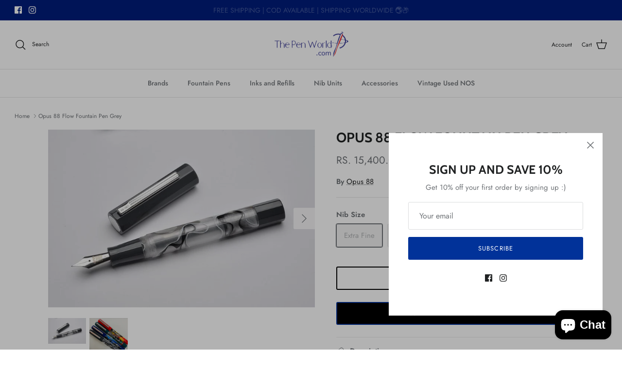

--- FILE ---
content_type: text/javascript; charset=utf-8
request_url: https://thepenworld.com/products/opus-88-flow-fountain-pen-grey.js
body_size: 704
content:
{"id":8362631201069,"title":"Opus 88 Flow Fountain Pen Grey","handle":"opus-88-flow-fountain-pen-grey","description":"\u003cp\u003eThe Opus 88 is a master piece from one of Taiwan's best pen makers.\u003cbr\u003eIt is a modern Eye Dropper Fountain Pen with a central knob that is used to control ink flow and also allowing it to be carried on flights. It comes with an eye dropper and a beautiful gift box. The acrylic ebonite construction gives you a warm and sturdy pen unlike no other.\u003cbr\u003eThe Opus 88 Flow features a decagon cap and tail!\u003cbr\u003eThe Flow is powered by a Bock #250 nib.\u003c\/p\u003e\n\u003cp\u003eDimensions:\u003c\/p\u003e\n\u003cul\u003e\n\u003cli\u003eCapped Length: 148 mm\u003c\/li\u003e\n\u003cli\u003eDiameter of Body: 15 mm\u003c\/li\u003e\n\u003cli\u003eLength of Cap: 62 mm\u003c\/li\u003e\n\u003cli\u003eDiameter of Cap: 16 mm\u003c\/li\u003e\n\u003cli\u003eLength of Grip: 20 mm\u003c\/li\u003e\n\u003cli\u003eDiameter of Grip:12 mm\u003c\/li\u003e\n\u003cli\u003eLength of Body: 136 mm\u003c\/li\u003e\n\u003cli\u003eNib Length: 22 mm\u003c\/li\u003e\n\u003cli\u003eWeight of Pen: 26 grams\u003c\/li\u003e\n\u003c\/ul\u003e","published_at":"2023-05-11T15:41:34+05:30","created_at":"2023-05-11T15:41:34+05:30","vendor":"Opus 88","type":"","tags":[],"price":1540000,"price_min":1540000,"price_max":1540000,"available":false,"price_varies":false,"compare_at_price":null,"compare_at_price_min":0,"compare_at_price_max":0,"compare_at_price_varies":false,"variants":[{"id":45172993949997,"title":"Extra Fine","option1":"Extra Fine","option2":null,"option3":null,"sku":"96087804EF","requires_shipping":true,"taxable":true,"featured_image":null,"available":false,"name":"Opus 88 Flow Fountain Pen Grey - Extra Fine","public_title":"Extra Fine","options":["Extra Fine"],"price":1540000,"weight":270,"compare_at_price":null,"inventory_management":"shopify","barcode":"","requires_selling_plan":false,"selling_plan_allocations":[]},{"id":45172993982765,"title":"Fine","option1":"Fine","option2":null,"option3":null,"sku":"96087804F","requires_shipping":true,"taxable":true,"featured_image":null,"available":false,"name":"Opus 88 Flow Fountain Pen Grey - Fine","public_title":"Fine","options":["Fine"],"price":1540000,"weight":270,"compare_at_price":null,"inventory_management":"shopify","barcode":"","requires_selling_plan":false,"selling_plan_allocations":[]},{"id":45172994015533,"title":"Medium","option1":"Medium","option2":null,"option3":null,"sku":"96087804M","requires_shipping":true,"taxable":true,"featured_image":null,"available":false,"name":"Opus 88 Flow Fountain Pen Grey - Medium","public_title":"Medium","options":["Medium"],"price":1540000,"weight":270,"compare_at_price":null,"inventory_management":"shopify","barcode":"","requires_selling_plan":false,"selling_plan_allocations":[]},{"id":45172994048301,"title":"Broad","option1":"Broad","option2":null,"option3":null,"sku":"96087804B","requires_shipping":true,"taxable":true,"featured_image":null,"available":false,"name":"Opus 88 Flow Fountain Pen Grey - Broad","public_title":"Broad","options":["Broad"],"price":1540000,"weight":270,"compare_at_price":null,"inventory_management":"shopify","barcode":"","requires_selling_plan":false,"selling_plan_allocations":[]}],"images":["\/\/cdn.shopify.com\/s\/files\/1\/0740\/0393\/9629\/products\/82718693_1408880185939732_2059324719733972501_n.jpg?v=1683799894","\/\/cdn.shopify.com\/s\/files\/1\/0740\/0393\/9629\/products\/E6_88_AA_E5_9C_96-2020-01-08-_E4_B8_8B_E5_8D_882.03.23_c38e3fcd-3f08-4a48-90c8-aed54cc5585a.png?v=1683799894"],"featured_image":"\/\/cdn.shopify.com\/s\/files\/1\/0740\/0393\/9629\/products\/82718693_1408880185939732_2059324719733972501_n.jpg?v=1683799894","options":[{"name":"Nib Size","position":1,"values":["Extra Fine","Fine","Medium","Broad"]}],"url":"\/products\/opus-88-flow-fountain-pen-grey","media":[{"alt":"82718693_1408880185939732_2059324719733972501_n","id":33987596812589,"position":1,"preview_image":{"aspect_ratio":1.5,"height":720,"width":1080,"src":"https:\/\/cdn.shopify.com\/s\/files\/1\/0740\/0393\/9629\/products\/82718693_1408880185939732_2059324719733972501_n.jpg?v=1683799894"},"aspect_ratio":1.5,"height":720,"media_type":"image","src":"https:\/\/cdn.shopify.com\/s\/files\/1\/0740\/0393\/9629\/products\/82718693_1408880185939732_2059324719733972501_n.jpg?v=1683799894","width":1080},{"alt":"截圖 2020-01-08 下午2.03.23","id":33987596845357,"position":2,"preview_image":{"aspect_ratio":1.0,"height":1260,"width":1260,"src":"https:\/\/cdn.shopify.com\/s\/files\/1\/0740\/0393\/9629\/products\/E6_88_AA_E5_9C_96-2020-01-08-_E4_B8_8B_E5_8D_882.03.23_c38e3fcd-3f08-4a48-90c8-aed54cc5585a.png?v=1683799894"},"aspect_ratio":1.0,"height":1260,"media_type":"image","src":"https:\/\/cdn.shopify.com\/s\/files\/1\/0740\/0393\/9629\/products\/E6_88_AA_E5_9C_96-2020-01-08-_E4_B8_8B_E5_8D_882.03.23_c38e3fcd-3f08-4a48-90c8-aed54cc5585a.png?v=1683799894","width":1260}],"requires_selling_plan":false,"selling_plan_groups":[]}